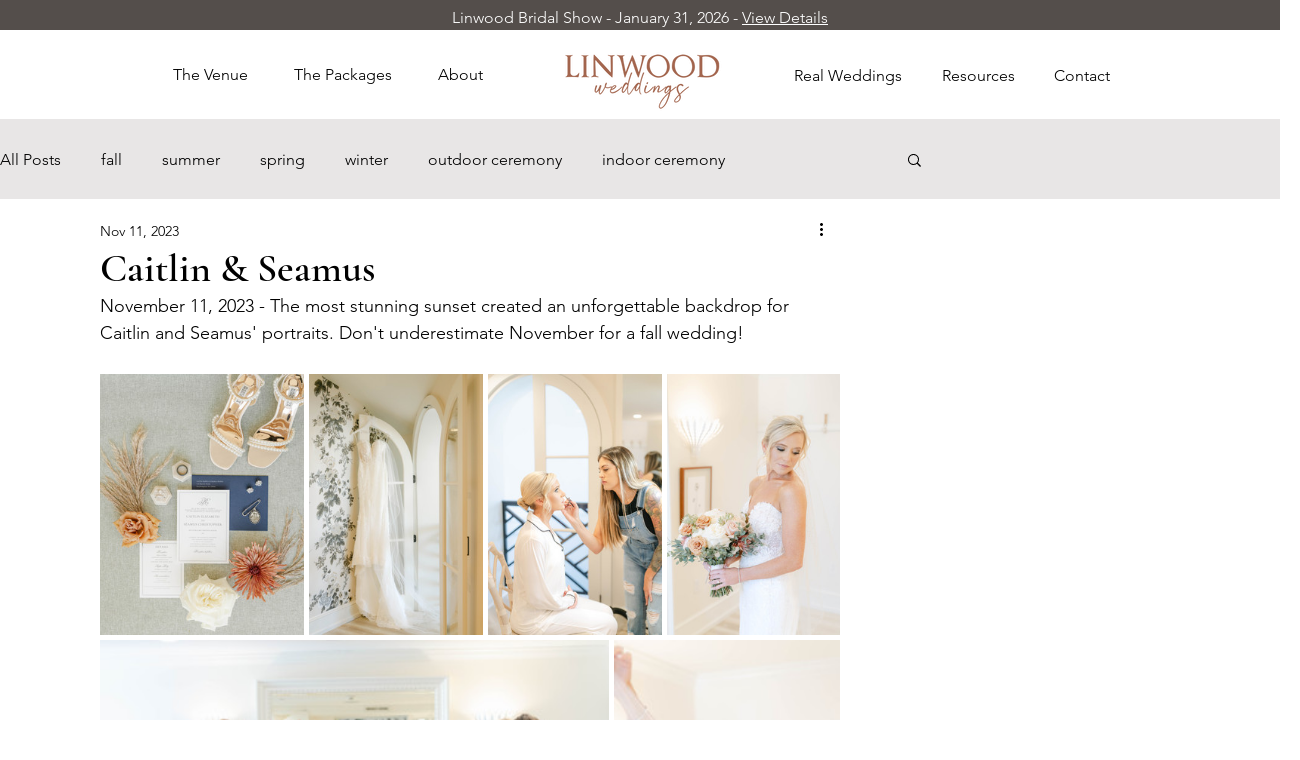

--- FILE ---
content_type: text/css; charset=utf-8
request_url: https://www.linwoodweddingsnj.com/_serverless/pro-gallery-css-v4-server/layoutCss?ver=2&id=wb5zo434-not-scoped&items=3235_5919_7548%7C3426_5960_8940%7C3621_6081_9122%7C3503_6013_9020%7C3574_8917_5945%7C3523_5729_8594%7C3591_5765_8647%7C3557_5747_8709%7C3659_3436_5154%7C3511_3449_5174%7C3636_3505_5257%7C3434_5845_8767%7C3496_4629_6803%7C3630_8881_5921%7C3557_5785_8678%7C3573_5621_8604%7C3656_3473_5209%7C3444_5256_3504%7C3476_3513_5270%7C3347_3520_5280&container=374_740_5675.515625_720&options=gallerySizeType:px%7CenableInfiniteScroll:true%7CtitlePlacement:SHOW_ON_HOVER%7CimageMargin:5%7CisVertical:false%7CgridStyle:0%7CgalleryLayout:1%7CnumberOfImagesPerRow:0%7CgallerySizePx:300%7CcubeType:fill%7CgalleryThumbnailsAlignment:none
body_size: 58
content:
#pro-gallery-wb5zo434-not-scoped [data-hook="item-container"][data-idx="0"].gallery-item-container{opacity: 1 !important;display: block !important;transition: opacity .2s ease !important;top: 0px !important;left: 0px !important;right: auto !important;height: 261px !important;width: 204px !important;} #pro-gallery-wb5zo434-not-scoped [data-hook="item-container"][data-idx="0"] .gallery-item-common-info-outer{height: 100% !important;} #pro-gallery-wb5zo434-not-scoped [data-hook="item-container"][data-idx="0"] .gallery-item-common-info{height: 100% !important;width: 100% !important;} #pro-gallery-wb5zo434-not-scoped [data-hook="item-container"][data-idx="0"] .gallery-item-wrapper{width: 204px !important;height: 261px !important;margin: 0 !important;} #pro-gallery-wb5zo434-not-scoped [data-hook="item-container"][data-idx="0"] .gallery-item-content{width: 204px !important;height: 261px !important;margin: 0px 0px !important;opacity: 1 !important;} #pro-gallery-wb5zo434-not-scoped [data-hook="item-container"][data-idx="0"] .gallery-item-hover{width: 204px !important;height: 261px !important;opacity: 1 !important;} #pro-gallery-wb5zo434-not-scoped [data-hook="item-container"][data-idx="0"] .item-hover-flex-container{width: 204px !important;height: 261px !important;margin: 0px 0px !important;opacity: 1 !important;} #pro-gallery-wb5zo434-not-scoped [data-hook="item-container"][data-idx="0"] .gallery-item-wrapper img{width: 100% !important;height: 100% !important;opacity: 1 !important;} #pro-gallery-wb5zo434-not-scoped [data-hook="item-container"][data-idx="1"].gallery-item-container{opacity: 1 !important;display: block !important;transition: opacity .2s ease !important;top: 0px !important;left: 209px !important;right: auto !important;height: 261px !important;width: 174px !important;} #pro-gallery-wb5zo434-not-scoped [data-hook="item-container"][data-idx="1"] .gallery-item-common-info-outer{height: 100% !important;} #pro-gallery-wb5zo434-not-scoped [data-hook="item-container"][data-idx="1"] .gallery-item-common-info{height: 100% !important;width: 100% !important;} #pro-gallery-wb5zo434-not-scoped [data-hook="item-container"][data-idx="1"] .gallery-item-wrapper{width: 174px !important;height: 261px !important;margin: 0 !important;} #pro-gallery-wb5zo434-not-scoped [data-hook="item-container"][data-idx="1"] .gallery-item-content{width: 174px !important;height: 261px !important;margin: 0px 0px !important;opacity: 1 !important;} #pro-gallery-wb5zo434-not-scoped [data-hook="item-container"][data-idx="1"] .gallery-item-hover{width: 174px !important;height: 261px !important;opacity: 1 !important;} #pro-gallery-wb5zo434-not-scoped [data-hook="item-container"][data-idx="1"] .item-hover-flex-container{width: 174px !important;height: 261px !important;margin: 0px 0px !important;opacity: 1 !important;} #pro-gallery-wb5zo434-not-scoped [data-hook="item-container"][data-idx="1"] .gallery-item-wrapper img{width: 100% !important;height: 100% !important;opacity: 1 !important;} #pro-gallery-wb5zo434-not-scoped [data-hook="item-container"][data-idx="2"].gallery-item-container{opacity: 1 !important;display: block !important;transition: opacity .2s ease !important;top: 0px !important;left: 388px !important;right: auto !important;height: 261px !important;width: 174px !important;} #pro-gallery-wb5zo434-not-scoped [data-hook="item-container"][data-idx="2"] .gallery-item-common-info-outer{height: 100% !important;} #pro-gallery-wb5zo434-not-scoped [data-hook="item-container"][data-idx="2"] .gallery-item-common-info{height: 100% !important;width: 100% !important;} #pro-gallery-wb5zo434-not-scoped [data-hook="item-container"][data-idx="2"] .gallery-item-wrapper{width: 174px !important;height: 261px !important;margin: 0 !important;} #pro-gallery-wb5zo434-not-scoped [data-hook="item-container"][data-idx="2"] .gallery-item-content{width: 174px !important;height: 261px !important;margin: 0px 0px !important;opacity: 1 !important;} #pro-gallery-wb5zo434-not-scoped [data-hook="item-container"][data-idx="2"] .gallery-item-hover{width: 174px !important;height: 261px !important;opacity: 1 !important;} #pro-gallery-wb5zo434-not-scoped [data-hook="item-container"][data-idx="2"] .item-hover-flex-container{width: 174px !important;height: 261px !important;margin: 0px 0px !important;opacity: 1 !important;} #pro-gallery-wb5zo434-not-scoped [data-hook="item-container"][data-idx="2"] .gallery-item-wrapper img{width: 100% !important;height: 100% !important;opacity: 1 !important;} #pro-gallery-wb5zo434-not-scoped [data-hook="item-container"][data-idx="3"].gallery-item-container{opacity: 1 !important;display: block !important;transition: opacity .2s ease !important;top: 0px !important;left: 567px !important;right: auto !important;height: 261px !important;width: 173px !important;} #pro-gallery-wb5zo434-not-scoped [data-hook="item-container"][data-idx="3"] .gallery-item-common-info-outer{height: 100% !important;} #pro-gallery-wb5zo434-not-scoped [data-hook="item-container"][data-idx="3"] .gallery-item-common-info{height: 100% !important;width: 100% !important;} #pro-gallery-wb5zo434-not-scoped [data-hook="item-container"][data-idx="3"] .gallery-item-wrapper{width: 173px !important;height: 261px !important;margin: 0 !important;} #pro-gallery-wb5zo434-not-scoped [data-hook="item-container"][data-idx="3"] .gallery-item-content{width: 173px !important;height: 261px !important;margin: 0px 0px !important;opacity: 1 !important;} #pro-gallery-wb5zo434-not-scoped [data-hook="item-container"][data-idx="3"] .gallery-item-hover{width: 173px !important;height: 261px !important;opacity: 1 !important;} #pro-gallery-wb5zo434-not-scoped [data-hook="item-container"][data-idx="3"] .item-hover-flex-container{width: 173px !important;height: 261px !important;margin: 0px 0px !important;opacity: 1 !important;} #pro-gallery-wb5zo434-not-scoped [data-hook="item-container"][data-idx="3"] .gallery-item-wrapper img{width: 100% !important;height: 100% !important;opacity: 1 !important;} #pro-gallery-wb5zo434-not-scoped [data-hook="item-container"][data-idx="4"].gallery-item-container{opacity: 1 !important;display: block !important;transition: opacity .2s ease !important;top: 266px !important;left: 0px !important;right: auto !important;height: 339px !important;width: 509px !important;} #pro-gallery-wb5zo434-not-scoped [data-hook="item-container"][data-idx="4"] .gallery-item-common-info-outer{height: 100% !important;} #pro-gallery-wb5zo434-not-scoped [data-hook="item-container"][data-idx="4"] .gallery-item-common-info{height: 100% !important;width: 100% !important;} #pro-gallery-wb5zo434-not-scoped [data-hook="item-container"][data-idx="4"] .gallery-item-wrapper{width: 509px !important;height: 339px !important;margin: 0 !important;} #pro-gallery-wb5zo434-not-scoped [data-hook="item-container"][data-idx="4"] .gallery-item-content{width: 509px !important;height: 339px !important;margin: 0px 0px !important;opacity: 1 !important;} #pro-gallery-wb5zo434-not-scoped [data-hook="item-container"][data-idx="4"] .gallery-item-hover{width: 509px !important;height: 339px !important;opacity: 1 !important;} #pro-gallery-wb5zo434-not-scoped [data-hook="item-container"][data-idx="4"] .item-hover-flex-container{width: 509px !important;height: 339px !important;margin: 0px 0px !important;opacity: 1 !important;} #pro-gallery-wb5zo434-not-scoped [data-hook="item-container"][data-idx="4"] .gallery-item-wrapper img{width: 100% !important;height: 100% !important;opacity: 1 !important;} #pro-gallery-wb5zo434-not-scoped [data-hook="item-container"][data-idx="5"].gallery-item-container{opacity: 1 !important;display: block !important;transition: opacity .2s ease !important;top: 266px !important;left: 514px !important;right: auto !important;height: 339px !important;width: 226px !important;} #pro-gallery-wb5zo434-not-scoped [data-hook="item-container"][data-idx="5"] .gallery-item-common-info-outer{height: 100% !important;} #pro-gallery-wb5zo434-not-scoped [data-hook="item-container"][data-idx="5"] .gallery-item-common-info{height: 100% !important;width: 100% !important;} #pro-gallery-wb5zo434-not-scoped [data-hook="item-container"][data-idx="5"] .gallery-item-wrapper{width: 226px !important;height: 339px !important;margin: 0 !important;} #pro-gallery-wb5zo434-not-scoped [data-hook="item-container"][data-idx="5"] .gallery-item-content{width: 226px !important;height: 339px !important;margin: 0px 0px !important;opacity: 1 !important;} #pro-gallery-wb5zo434-not-scoped [data-hook="item-container"][data-idx="5"] .gallery-item-hover{width: 226px !important;height: 339px !important;opacity: 1 !important;} #pro-gallery-wb5zo434-not-scoped [data-hook="item-container"][data-idx="5"] .item-hover-flex-container{width: 226px !important;height: 339px !important;margin: 0px 0px !important;opacity: 1 !important;} #pro-gallery-wb5zo434-not-scoped [data-hook="item-container"][data-idx="5"] .gallery-item-wrapper img{width: 100% !important;height: 100% !important;opacity: 1 !important;} #pro-gallery-wb5zo434-not-scoped [data-hook="item-container"][data-idx="6"].gallery-item-container{opacity: 1 !important;display: block !important;transition: opacity .2s ease !important;top: 610px !important;left: 0px !important;right: auto !important;height: 273px !important;width: 182px !important;} #pro-gallery-wb5zo434-not-scoped [data-hook="item-container"][data-idx="6"] .gallery-item-common-info-outer{height: 100% !important;} #pro-gallery-wb5zo434-not-scoped [data-hook="item-container"][data-idx="6"] .gallery-item-common-info{height: 100% !important;width: 100% !important;} #pro-gallery-wb5zo434-not-scoped [data-hook="item-container"][data-idx="6"] .gallery-item-wrapper{width: 182px !important;height: 273px !important;margin: 0 !important;} #pro-gallery-wb5zo434-not-scoped [data-hook="item-container"][data-idx="6"] .gallery-item-content{width: 182px !important;height: 273px !important;margin: 0px 0px !important;opacity: 1 !important;} #pro-gallery-wb5zo434-not-scoped [data-hook="item-container"][data-idx="6"] .gallery-item-hover{width: 182px !important;height: 273px !important;opacity: 1 !important;} #pro-gallery-wb5zo434-not-scoped [data-hook="item-container"][data-idx="6"] .item-hover-flex-container{width: 182px !important;height: 273px !important;margin: 0px 0px !important;opacity: 1 !important;} #pro-gallery-wb5zo434-not-scoped [data-hook="item-container"][data-idx="6"] .gallery-item-wrapper img{width: 100% !important;height: 100% !important;opacity: 1 !important;} #pro-gallery-wb5zo434-not-scoped [data-hook="item-container"][data-idx="7"]{display: none !important;} #pro-gallery-wb5zo434-not-scoped [data-hook="item-container"][data-idx="8"]{display: none !important;} #pro-gallery-wb5zo434-not-scoped [data-hook="item-container"][data-idx="9"]{display: none !important;} #pro-gallery-wb5zo434-not-scoped [data-hook="item-container"][data-idx="10"]{display: none !important;} #pro-gallery-wb5zo434-not-scoped [data-hook="item-container"][data-idx="11"]{display: none !important;} #pro-gallery-wb5zo434-not-scoped [data-hook="item-container"][data-idx="12"]{display: none !important;} #pro-gallery-wb5zo434-not-scoped [data-hook="item-container"][data-idx="13"]{display: none !important;} #pro-gallery-wb5zo434-not-scoped [data-hook="item-container"][data-idx="14"]{display: none !important;} #pro-gallery-wb5zo434-not-scoped [data-hook="item-container"][data-idx="15"]{display: none !important;} #pro-gallery-wb5zo434-not-scoped [data-hook="item-container"][data-idx="16"]{display: none !important;} #pro-gallery-wb5zo434-not-scoped [data-hook="item-container"][data-idx="17"]{display: none !important;} #pro-gallery-wb5zo434-not-scoped [data-hook="item-container"][data-idx="18"]{display: none !important;} #pro-gallery-wb5zo434-not-scoped [data-hook="item-container"][data-idx="19"]{display: none !important;} #pro-gallery-wb5zo434-not-scoped .pro-gallery-prerender{height:2162.9758445515176px !important;}#pro-gallery-wb5zo434-not-scoped {height:2162.9758445515176px !important; width:740px !important;}#pro-gallery-wb5zo434-not-scoped .pro-gallery-margin-container {height:2162.9758445515176px !important;}#pro-gallery-wb5zo434-not-scoped .pro-gallery {height:2162.9758445515176px !important; width:740px !important;}#pro-gallery-wb5zo434-not-scoped .pro-gallery-parent-container {height:2162.9758445515176px !important; width:745px !important;}